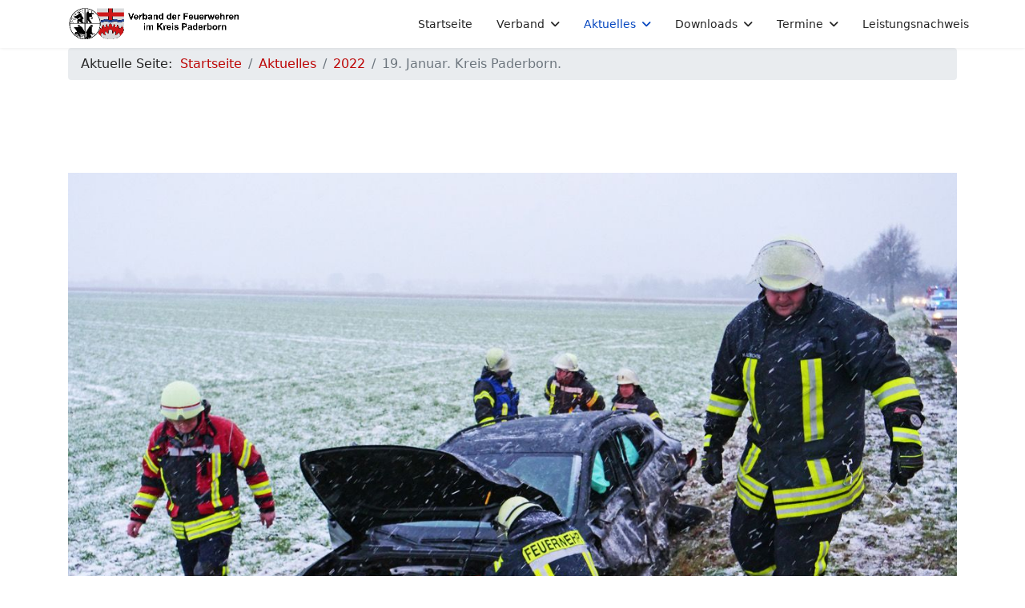

--- FILE ---
content_type: text/html; charset=utf-8
request_url: https://www.vdf-paderborn.de/index.php/neues/2022/5435-19-januar-kreis-paderborn
body_size: 6614
content:

<!doctype html>
<html lang="de-de" dir="ltr">
	<head>
		
		<meta name="viewport" content="width=device-width, initial-scale=1, shrink-to-fit=no">
		<meta charset="utf-8">
	<meta name="description" content="Finden Sie Informationen rund um den Kreisfeuerverband Paderborn und seine Feuerwehren.Einsatzberichte und Pressemitteilungen der Feuerwehren des Verbands.">
	<meta name="generator" content="Joomla! - Open Source Content Management">
	<title>19. Januar. Kreis Paderborn.</title>
	<link href="/images/favicon.ico" rel="icon" type="image/vnd.microsoft.icon">
<link href="/media/vendor/joomla-custom-elements/css/joomla-alert.min.css?0.4.1" rel="stylesheet">
	<link href="/cache/com_templates/templates/shaper_helixultimate/5e3d03c5f1d9eb7bbec26ccb3d270dea.css" rel="stylesheet">
	<style>h1{font-family: 'Arial', sans-serif;color: #000000;text-decoration: none;}
</style>
	<style>.logo-image {height:50px;}.logo-image-phone {height:50px;}</style>
<script src="/media/vendor/jquery/js/jquery.min.js?3.7.1"></script>
	<script src="/media/legacy/js/jquery-noconflict.min.js?504da4"></script>
	<script src="/media/mod_menu/js/menu.min.js?e15224" type="module"></script>
	<script type="application/json" class="joomla-script-options new">{"data":{"breakpoints":{"tablet":991,"mobile":480},"header":{"stickyOffset":"100"}},"joomla.jtext":{"ERROR":"Fehler","MESSAGE":"Nachricht","NOTICE":"Hinweis","WARNING":"Warnung","JCLOSE":"Schließen","JOK":"OK","JOPEN":"Öffnen"},"system.paths":{"root":"","rootFull":"https:\/\/www.vdf-paderborn.de\/","base":"","baseFull":"https:\/\/www.vdf-paderborn.de\/"},"csrf.token":"f9d5e9df32e803c1453280ab3c5cd3df"}</script>
	<script src="/media/system/js/core.min.js?a3d8f8"></script>
	<script src="/media/vendor/bootstrap/js/alert.min.js?5.3.8" type="module"></script>
	<script src="/media/vendor/bootstrap/js/button.min.js?5.3.8" type="module"></script>
	<script src="/media/vendor/bootstrap/js/carousel.min.js?5.3.8" type="module"></script>
	<script src="/media/vendor/bootstrap/js/collapse.min.js?5.3.8" type="module"></script>
	<script src="/media/vendor/bootstrap/js/dropdown.min.js?5.3.8" type="module"></script>
	<script src="/media/vendor/bootstrap/js/modal.min.js?5.3.8" type="module"></script>
	<script src="/media/vendor/bootstrap/js/offcanvas.min.js?5.3.8" type="module"></script>
	<script src="/media/vendor/bootstrap/js/popover.min.js?5.3.8" type="module"></script>
	<script src="/media/vendor/bootstrap/js/scrollspy.min.js?5.3.8" type="module"></script>
	<script src="/media/vendor/bootstrap/js/tab.min.js?5.3.8" type="module"></script>
	<script src="/media/vendor/bootstrap/js/toast.min.js?5.3.8" type="module"></script>
	<script src="/media/system/js/showon.min.js?e51227" type="module"></script>
	<script src="/media/system/js/messages.min.js?9a4811" type="module"></script>
	<script src="/cache/com_templates/templates/shaper_helixultimate/a389b878476f072b6c51a2d1962afb96.js"></script>
	<script src="/templates/shaper_helixultimate/js/lazysizes.min.js"></script>
	<script type="application/ld+json">{"@context":"https://schema.org","@type":"BreadcrumbList","@id":"https://www.vdf-paderborn.de/#/schema/BreadcrumbList/17","itemListElement":[{"@type":"ListItem","position":1,"item":{"@id":"https://www.vdf-paderborn.de/index.php","name":"Startseite"}},{"@type":"ListItem","position":2,"item":{"@id":"https://www.vdf-paderborn.de/index.php/neues","name":"Aktuelles"}},{"@type":"ListItem","position":3,"item":{"@id":"https://www.vdf-paderborn.de/index.php/neues/2022","name":"2022"}},{"@type":"ListItem","position":4,"item":{"name":"19. Januar. Kreis Paderborn."}}]}</script>
	<script type="application/ld+json">{"@context":"https://schema.org","@graph":[{"@type":"Organization","@id":"https://www.vdf-paderborn.de/#/schema/Organization/base","name":"Verband der Feuerwehren im Kreis Paderborn","url":"https://www.vdf-paderborn.de/"},{"@type":"WebSite","@id":"https://www.vdf-paderborn.de/#/schema/WebSite/base","url":"https://www.vdf-paderborn.de/","name":"Verband der Feuerwehren im Kreis Paderborn","publisher":{"@id":"https://www.vdf-paderborn.de/#/schema/Organization/base"}},{"@type":"WebPage","@id":"https://www.vdf-paderborn.de/#/schema/WebPage/base","url":"https://www.vdf-paderborn.de/index.php/neues/2022/5435-19-januar-kreis-paderborn","name":"19. Januar. Kreis Paderborn.","description":"Finden Sie Informationen rund um den Kreisfeuerverband Paderborn und seine Feuerwehren.Einsatzberichte und Pressemitteilungen der Feuerwehren des Verbands.","isPartOf":{"@id":"https://www.vdf-paderborn.de/#/schema/WebSite/base"},"about":{"@id":"https://www.vdf-paderborn.de/#/schema/Organization/base"},"inLanguage":"de-DE"},{"@type":"Article","@id":"https://www.vdf-paderborn.de/#/schema/com_content/article/5435","name":"19. Januar. Kreis Paderborn.","headline":"19. Januar. Kreis Paderborn.","inLanguage":"de-DE","author":{"@type":"Person","name":"Meinolf Brökelmann"},"thumbnailUrl":"images/230119b0.jpg","articleSection":"2022","dateCreated":"2023-01-19T15:34:18+00:00","interactionStatistic":{"@type":"InteractionCounter","userInteractionCount":1205},"isPartOf":{"@id":"https://www.vdf-paderborn.de/#/schema/WebPage/base"}}]}</script>
	<script>template="shaper_helixultimate";</script>
			</head>
	<body class="site helix-ultimate hu com_content com-content view-article layout-blog task-none itemid-1447 de-de ltr sticky-header layout-fluid offcanvas-init offcanvs-position-right">

		
		
		<div class="body-wrapper">
			<div class="body-innerwrapper">
								<main id="sp-main">
					
<header id="sp-header" >

						<div class="container">
				<div class="container-inner">
			
	
<div class="row">
	<div id="sp-logo" class="col-lg-4 "><div class="sp-column  d-flex align-items-center"><div class="logo"><a href="/">
				<img class="logo-image  lazyload"
					data-srcset='https://www.vdf-paderborn.de/images/logo-vdf-kpb-100.gif 1x'
					data-src='https://www.vdf-paderborn.de/images/logo-vdf-kpb-100.gif'
					height='50'
					alt='Verband der Feuerwehren im Kreis Paderborn'
				 data-size="auto" />
				</a></div></div></div><div id="sp-menu" class="col-lg-8 "><div class="sp-column  d-flex align-items-center justify-content-end"><nav class="sp-megamenu-wrapper d-flex" role="navigation" aria-label="navigation"><ul class="sp-megamenu-parent menu-animation-fade-up d-none d-lg-block"><li class="sp-menu-item"><a   href="/index.php"  >Startseite</a></li><li class="sp-menu-item sp-has-child"><a   href="/index.php/verband"  >Verband</a><div class="sp-dropdown sp-dropdown-main sp-menu-right" style="width: 240px;"><div class="sp-dropdown-inner"><ul class="sp-dropdown-items"><li class="sp-menu-item"><a   href="/index.php/verband/vorstand"  >Vorstand</a></li><li class="sp-menu-item"><a   href="/index.php/verband/wehren"  >Wehren</a></li><li class="sp-menu-item"><a   href="/index.php/verband/jugendfeuerwehr"  >Jugendfeuerwehr</a></li><li class="sp-menu-item"><a   href="/index.php/verband/kinderfeuerwehr"  >Kinderfeuerwehr </a></li><li class="sp-menu-item"><a   href="/index.php/verband/wo-wir-sind"  >Wo wir zu finden sind</a></li><li class="sp-menu-item sp-has-child"><a   href="/index.php/verband/sondereinheiten"  >Sondereinheiten</a><div class="sp-dropdown sp-dropdown-sub sp-menu-right" style="width: 240px;"><div class="sp-dropdown-inner"><ul class="sp-dropdown-items"><li class="sp-menu-item"><a   href="/index.php/verband/sondereinheiten/bezirksreserve"  >Bezirksreserve</a></li><li class="sp-menu-item"><a   href="/index.php/verband/sondereinheiten/notfallsellsorge"  >Notfallseelsorge</a></li><li class="sp-menu-item"><a   href="/index.php/verband/sondereinheiten/iuk-gruppe"  >Einheiten für die Information und Kommunikation</a></li><li class="sp-menu-item"><a   href="/index.php/verband/sondereinheiten/abc-zug"  >ABC-Einheit</a></li><li class="sp-menu-item"><a   href="/index.php/verband/sondereinheiten/ab-rettung"  >AB Rettung</a></li><li class="sp-menu-item"><a   href="/index.php/verband/sondereinheiten/wasserfoerderzug"  >Wasserförderzug</a></li><li class="sp-menu-item"><a   href="/index.php/verband/sondereinheiten/loeschwassertransportzug"  >Löschwassertransportzug</a></li></ul></div></div></li><li class="sp-menu-item"><a   href="/index.php/verband/history"  >Geschichte</a></li></ul></div></div></li><li class="sp-menu-item sp-has-child active"><a   href="/index.php/neues"  >Aktuelles</a><div class="sp-dropdown sp-dropdown-main sp-menu-right" style="width: 240px;"><div class="sp-dropdown-inner"><ul class="sp-dropdown-items"><li class="sp-menu-item"><a   href="/index.php/neues/verband-der-feuerwehren-in-nrw"  >Verband der Feuerwehren in NRW</a></li><li class="sp-menu-item"><a   href="/index.php/neues/neues-aus-der-jugendfeuerwehr"  >Neues aus der Jugendfeuerwehr</a></li><li class="sp-menu-item"><a   href="/index.php/neues/2026"  >2026</a></li><li class="sp-menu-item"><a   href="/index.php/neues/2025"  >2025</a></li><li class="sp-menu-item"><a   href="/index.php/neues/2024"  >2024</a></li><li class="sp-menu-item"><a   href="/index.php/neues/2023"  >2023</a></li><li class="sp-menu-item current-item active"><a aria-current="page"  href="/index.php/neues/2022"  >2022</a></li><li class="sp-menu-item"><a   href="/index.php/neues/2021"  >2021</a></li><li class="sp-menu-item"><a   href="/index.php/neues/2020"  >2020</a></li><li class="sp-menu-item"><a   href="/index.php/neues/2019"  >2019</a></li><li class="sp-menu-item"><a   href="/index.php/neues/2018"  >2018</a></li><li class="sp-menu-item"><a   href="/index.php/neues/2017"  >2017</a></li><li class="sp-menu-item"><a   href="/index.php/neues/2016"  >2016</a></li><li class="sp-menu-item"><a   href="/index.php/neues/2015"  >2015</a></li><li class="sp-menu-item"><a   href="/index.php/neues/2014"  >2014</a></li><li class="sp-menu-item"><a   href="/index.php/neues/2012"  >2012</a></li><li class="sp-menu-item"><a   href="/index.php/neues/2013"  >2013</a></li></ul></div></div></li><li class="sp-menu-item sp-has-child"><a   href="/index.php/downloads"  >Downloads</a><div class="sp-dropdown sp-dropdown-main sp-menu-right" style="width: 240px;"><div class="sp-dropdown-inner"><ul class="sp-dropdown-items"><li class="sp-menu-item"><a   href="/index.php/downloads/vorbeugender-brandschutz"  >Vorbeugender Brandschutz</a></li><li class="sp-menu-item"><a   href="/index.php/downloads/stundenplaene-ausbildung"  >Ausbildungspläne</a></li><li class="sp-menu-item"><a   href="/index.php/downloads/bereitschaft"  >Bereitschaft</a></li><li class="sp-menu-item"><a   href="/index.php/downloads/rettungsdienst-first-responder"  >Rettungsdienst / First Responder</a></li><li class="sp-menu-item"><a   href="/index.php/downloads/buergerinfo"  >Bürgerinfo</a></li><li class="sp-menu-item"><a   href="/index.php/downloads/vdf-pb-berichtsheft"  >VdF PB Berichtsheft</a></li><li class="sp-menu-item"><a   href="/index.php/downloads/atemschutz-belastungsuebung"  >Atemschutz</a></li></ul></div></div></li><li class="sp-menu-item sp-has-child"><a   href="/index.php/termine"  >Termine</a><div class="sp-dropdown sp-dropdown-main sp-menu-right" style="width: 240px;"><div class="sp-dropdown-inner"><ul class="sp-dropdown-items"><li class="sp-menu-item"><a   href="/index.php/termine/atemschutz-belastungsuebung"  >Atemschutz Belastungsübung</a></li><li class="sp-menu-item"><a   href="/index.php/termine/einsatzuebungen-in-der-bsa"  >Einsatzübungen in der BSA</a></li></ul></div></div></li><li class="sp-menu-item"><a   href="/index.php/leistungsnachweis20"  >Leistungsnachweis</a></li></ul><a id="offcanvas-toggler" aria-label="Menu" class="offcanvas-toggler-right offcanvas-toggler-custom d-lg-none" href="#" aria-hidden="true" title="Menu"><div class="burger-icon"><span></span><span></span><span></span></div></a></nav></div></div></div>
							</div>
			</div>
			
	</header>

<section id="sp-section-2" >

				
	
<div class="row">
	<div id="sp-title" class="col-lg-12 "><div class="sp-column "></div></div></div>
				
	</section>

<section id="sp-breadcrumbs" >

						<div class="container">
				<div class="container-inner">
			
	
<div class="row">
	<div id="sp-breadcrumb" class="col-lg-12 "><div class="sp-column "><div class="sp-module "><div class="sp-module-content"><nav class="mod-breadcrumbs__wrapper" aria-label="Breadcrumbs">
    <ol class="mod-breadcrumbs breadcrumb px-3 py-2">
                    <li class="mod-breadcrumbs__here float-start">
                Aktuelle Seite: &#160;
            </li>
        
        <li class="mod-breadcrumbs__item breadcrumb-item"><a href="/index.php" class="pathway"><span>Startseite</span></a></li><li class="mod-breadcrumbs__item breadcrumb-item"><a href="/index.php/neues" class="pathway"><span>Aktuelles</span></a></li><li class="mod-breadcrumbs__item breadcrumb-item"><a href="/index.php/neues/2022" class="pathway"><span>2022</span></a></li><li class="mod-breadcrumbs__item breadcrumb-item active"><span>19. Januar. Kreis Paderborn.</span></li>    </ol>
    </nav>
</div></div></div></div></div>
							</div>
			</div>
			
	</section>

<section id="sp-main-body" >

										<div class="container">
					<div class="container-inner">
						
	
<div class="row">
	
<div id="sp-component" class="col-lg-12 ">
	<div class="sp-column ">
		<div id="system-message-container" aria-live="polite"></div>


		
		<div class="article-details " itemscope itemtype="https://schema.org/Article">
    <meta itemprop="inLanguage" content="de-DE">

    
    
    		<div class="article-feature-gallery">
			<div id="article-feature-gallery-5435" class="carousel slide" data-bs-ride="carousel">
				<div class="carousel-inner" role="listbox">
											<div class="carousel-item active">
							<img data-src="https://www.vdf-paderborn.de/images/2023/01/19/230119b1.jpg"  class="lazyload" />
						</div>
											<div class="carousel-item">
							<img data-src="https://www.vdf-paderborn.de/images/2023/01/19/230119b2.jpg"  class="lazyload" />
						</div>
											<div class="carousel-item">
							<img data-src="https://www.vdf-paderborn.de/images/2023/01/19/230119b4.jpg"  class="lazyload" />
						</div>
									</div>

				<button class="carousel-control-prev" data-bs-target="#article-feature-gallery-5435" type="button" data-bs-slide="prev">
					<span class="carousel-control-prev-icon" aria-hidden="true"></span>
					<span class="visually-hidden">Previous</span>
				</button>

				<button class="carousel-control-next" data-bs-target="#article-feature-gallery-5435" type="button" data-bs-slide="next">
					<span class="carousel-control-next-icon" aria-hidden="true"></span>
					<span class="visually-hidden">Next</span>
				</button>
			</div>
		</div>
	
            <span class="badge bg-danger featured-article-badge">Featured</span>
    
            <div class="article-header">
                            <h1 itemprop="headline">
                    19. Januar. Kreis Paderborn.                </h1>
            
            
            
                    </div>
    
    <div class="article-can-edit d-flex flex-wrap justify-content-between">
                
            </div>

            <div class="article-info">

	
					<span class="createdby" itemprop="author" itemscope itemtype="https://schema.org/Person" title="Geschrieben von: Meinolf Brökelmann">
				<span itemprop="name">Meinolf Brökelmann</span>	</span>
		
		
					<span class="category-name" title="Kategorie: 2022">
			<a href="/index.php/neues/2022">2022</a>
	</span>
		
		
					<span class="published" title="Veröffentlicht: 19. Januar 2023">
	<time datetime="2023-01-19T15:34:18+00:00" itemprop="datePublished">
		19. Januar 2023	</time>
</span>
		
		
	
			
		
					<span class="hits">
	<meta itemprop="interactionCount" content="UserPageVisits:1205">
	Zugriffe: 1205</span>
				
			</div>
    
        
                
    
        
        
        
        <div itemprop="articleBody">
            <p>Schnee und Glätte sorgten am Donnerstag für rutschige Straßen im Kreis Paderborn und für eine ganze Reihe von Verkehrsunfällen. Über ein Dutzend Unfälle zählt die Kreispolizei Paderborn am späten Vormittag, bei fünf davon seien auch Personen verletzt worden. "Alle Unfälle stehen in Verbindung zur Glätte auf den Straßen und verteilen sich über das ganze Kreisgebiet".</p>
 
<div>&nbsp;</div>
<div>Kreis Paderborn. Zwar seien die Streudienste unterwegs, doch besonders in Nebenstraßen dauere die Räumung noch an. Auch Fahrzeuge mit Sommerreifen haben die Polizeibeamten heute schon gesehen. "Das ist ganz klar verboten und sehr gefährlich", warnt Biermann. Bei der Feuerwehr Paderborn ist die Lage derzeit "erstaunlich ruhig", sagt Sebastian Guhl vom Einsatzführungsdienst.</div>
<div>Zu einem schweren Verkehrsunfall kam es unter anderem gegen 9.20 Uhr auf der Lippstädter Straße nahe des Gastlichen Dorfes bei Delbrück. Dort geriet in Fahrtrichtung Delbrück in Höhe der Einmündung Balkenkamp ein mit zwei Personen besetzter BMW ins Schleudern und prallte mit der Beifahrerseite gegen einen Straßenbaum und blieb anschließend quer auf der Fahrbahn stehen.</div>
<div>Dabei wurde die Beifahrerin im Fahrzeug eingeklemmt.</div>
<div>&nbsp;</div>
<div>Die Feuerwehr Delbrück wurde um 9.21 Uhr unter dem Stichwort "Verkehrsunfall, eingeklemmte Person" alarmiert und rückte mit rund 30 Feuerwehrleuten der Löschzüge Delbrück und Westenholz unter der Einsatzleitung von Heinz Noje, stellvertretender Wehrführer, zur Unfallstelle aus. Mit hydraulischen Werkzeugen entfernten die Einsatzkräfte die Türen auf der Beifahrerseite und retteten die im Fußbereich eingeklemmte Beifahrerin aus dem Wagen. Beide Insassen wurden medizinisch behandelt und anschließend ins Krankenhaus eingeliefert.</div>
<div>&nbsp;</div>
<div>In Salzkotten verunglückte wenig später ein Cupra-Personenwagen. Auf der Fahrt in Richtung Thüle geriet der Wagen gegen 9.35 Uhr in einer lang gezogenen Kurve in Höhe Gut Wandschicht auf die Gegenfahrbahn und schleuderte dort gegen die Schutzplanken. Dabei rissen zwei Räder des Wagens ab. Anschließend rutsche der stark beschädigte Wagen rechtsseitig von der Fahrbahn und landete in einem tiefer liegenden Feld</div>
<div>&nbsp;</div>
<div>Der verletzte Fahrer konnte sich selbst aus dem Wrack befreien. Um 9.41 Uhr wurde die Feuerwehr Salzkotten alarmiert und rückte ebenfalls unter dem Stichwort "Verkehrsunfall, eingeklemmte Person" zur Unfallstelle aus. Im Einsatz waren Feuerwehrleute des Löschzugs Salzkotten und der Löschgruppe Thüle, berichtet Wehrführer Tobias Rupprecht.&nbsp;</div>
<div>Die Salzkottener Kräfte fuhren von der Unfallstelle weiter zur Landstraße 776. Dort hatte sich gegen 9.40 Uhr im Abschnitt zwischen dem Abzweig nach Salzkotten und der Anschlussstelle Wewelsburger Straße ein weiterer Glätteunfall ereignet. Dabei wurden nach ersten Erkenntnissen drei Personen leicht verletzt. Die Polizei sperrte den Autobahnzubringer während des Feuerwehreinsatzes und der Rettungsmaßnahmen komplett.&nbsp;</div>
<div>&nbsp;</div>
<div>Bericht: Ralph Meyer V<span style="color: #ff0000;">dF</span></div>
<p>&nbsp;</p>
<p></p>        </div>

        
        
        
    

        
    

   
<nav class="pagenavigation" aria-label="Page Navigation">
    <span class="pagination ms-0">
                <a class="btn btn-sm btn-secondary previous" href="/index.php/neues/2022/5446-3-februar-paderborn" rel="prev">
            <span class="visually-hidden">
                Vorheriger Beitrag: 3. Februar. Paderborn.            </span>
            <span class="icon-chevron-left" aria-hidden="true"></span> <span aria-hidden="true">Zurück</span>            </a>
                    <a class="btn btn-sm btn-secondary next" href="/index.php/neues/2022/5434-19-januar-kreis-paderborn-delbrueck" rel="next">
            <span class="visually-hidden">
                Nächster Beitrag: 19. Januar. Kreis Paderborn / Delbrück.            </span>
            <span aria-hidden="true">Weiter</span> <span class="icon-chevron-right" aria-hidden="true"></span>            </a>
        </span>
</nav>
	
                </div>



			</div>
</div>
</div>
											</div>
				</div>
						
	</section>

<footer id="sp-footer" >

						<div class="container">
				<div class="container-inner">
			
	
<div class="row">
	<div id="sp-footer1" class="col-lg-12 "><div class="sp-column "><div class="sp-module "><div class="sp-module-content"><ul class="mod-menu mod-list menu">
<li class="item-339"><a href="/index.php/kontakte-main-menue" >Kontakte</a></li><li class="item-720"><a href="/index.php/impressum" >Impressum</a></li><li class="item-1439"><a href="/index.php/datenschutzerklaerung" >Datenschutzerklärung</a></li></ul>
</div></div><span class="sp-copyright">© 2026 Verband der Feuerwehren im Kreis Paderborn. Designed by <a target="_blank" rel="noopener noreferrer" href="https://www.joomshaper.com">JoomShaper</a></span></div></div></div>
							</div>
			</div>
			
	</footer>
				</main>
			</div>
		</div>

		<!-- Off Canvas Menu -->
		<div class="offcanvas-overlay"></div>
		<!-- Rendering the offcanvas style -->
		<!-- If canvas style selected then render the style -->
		<!-- otherwise (for old templates) attach the offcanvas module position -->
					<div class="offcanvas-menu border-menu " tabindex="-1" inert>
	<div class="d-flex align-items-center justify-content-between p-3 pt-4">
				<a href="#" class="close-offcanvas" role="button" aria-label="Close Off-canvas">
			<div class="burger-icon" aria-hidden="true">
				<span></span>
				<span></span>
				<span></span>
			</div>
		</a>
	</div>
	<div class="offcanvas-inner">
		<div class="d-flex header-modules mb-3">
			
					</div>
		
					<div class="sp-module "><div class="sp-module-content"><ul class="mod-menu mod-list menu nav-pills">
<li class="item-101 default"><a href="/index.php" >Startseite</a></li><li class="item-102 menu-deeper menu-parent"><a href="/index.php/verband" >Verband<span class="menu-toggler"></span></a><ul class="mod-menu__sub list-unstyled small menu-child"><li class="item-119"><a href="/index.php/verband/vorstand" >Vorstand</a></li><li class="item-123"><a href="/index.php/verband/wehren" >Wehren</a></li><li class="item-105"><a href="/index.php/verband/jugendfeuerwehr" >Jugendfeuerwehr</a></li><li class="item-956"><a href="/index.php/verband/kinderfeuerwehr" >Kinderfeuerwehr </a></li><li class="item-118"><a href="/index.php/verband/wo-wir-sind" >Wo wir zu finden sind</a></li><li class="item-326 menu-deeper menu-parent"><a href="/index.php/verband/sondereinheiten" >Sondereinheiten<span class="menu-toggler"></span></a><ul class="mod-menu__sub list-unstyled small menu-child"><li class="item-120"><a href="/index.php/verband/sondereinheiten/bezirksreserve" >Bezirksreserve</a></li><li class="item-121"><a href="/index.php/verband/sondereinheiten/notfallsellsorge" >Notfallseelsorge</a></li><li class="item-413"><a href="/index.php/verband/sondereinheiten/iuk-gruppe" >Einheiten für die Information und Kommunikation</a></li><li class="item-414"><a href="/index.php/verband/sondereinheiten/abc-zug" >ABC-Einheit</a></li><li class="item-433"><a href="/index.php/verband/sondereinheiten/ab-rettung" >AB Rettung</a></li><li class="item-940"><a href="/index.php/verband/sondereinheiten/wasserfoerderzug" >Wasserförderzug</a></li><li class="item-942"><a href="/index.php/verband/sondereinheiten/loeschwassertransportzug" >Löschwassertransportzug</a></li></ul></li><li class="item-122"><a href="/index.php/verband/history" >Geschichte</a></li></ul></li><li class="item-103 active menu-deeper menu-parent"><a href="/index.php/neues" >Aktuelles<span class="menu-toggler"></span></a><ul class="mod-menu__sub list-unstyled small menu-child"><li class="item-108"><a href="/index.php/neues/verband-der-feuerwehren-in-nrw" >Verband der Feuerwehren in NRW</a></li><li class="item-209"><a href="/index.php/neues/neues-aus-der-jugendfeuerwehr" >Neues aus der Jugendfeuerwehr</a></li><li class="item-2451"><a href="/index.php/neues/2026" >2026</a></li><li class="item-2315"><a href="/index.php/neues/2025" >2025</a></li><li class="item-2224"><a href="/index.php/neues/2024" >2024</a></li><li class="item-1870"><a href="/index.php/neues/2023" >2023</a></li><li class="item-1447 current active"><a href="/index.php/neues/2022" aria-current="location">2022</a></li><li class="item-1301"><a href="/index.php/neues/2021" >2021</a></li><li class="item-1051"><a href="/index.php/neues/2020" >2020</a></li><li class="item-950"><a href="/index.php/neues/2019" >2019</a></li><li class="item-949"><a href="/index.php/neues/2018" >2018</a></li><li class="item-948"><a href="/index.php/neues/2017" >2017</a></li><li class="item-955"><a href="/index.php/neues/2016" >2016</a></li><li class="item-954"><a href="/index.php/neues/2015" >2015</a></li><li class="item-953"><a href="/index.php/neues/2014" >2014</a></li><li class="item-951"><a href="/index.php/neues/2012" >2012</a></li><li class="item-952"><a href="/index.php/neues/2013" >2013</a></li></ul></li><li class="item-106 menu-deeper menu-parent"><a href="/index.php/downloads" >Downloads<span class="menu-toggler"></span></a><ul class="mod-menu__sub list-unstyled small menu-child"><li class="item-200"><a href="/index.php/downloads/vorbeugender-brandschutz" >Vorbeugender Brandschutz</a></li><li class="item-335"><a href="/index.php/downloads/stundenplaene-ausbildung" >Ausbildungspläne</a></li><li class="item-338"><a href="/index.php/downloads/bereitschaft" >Bereitschaft</a></li><li class="item-415"><a href="/index.php/downloads/rettungsdienst-first-responder" >Rettungsdienst / First Responder</a></li><li class="item-599"><a href="/index.php/downloads/buergerinfo" >Bürgerinfo</a></li><li class="item-671"><a href="/index.php/downloads/vdf-pb-berichtsheft" >VdF PB Berichtsheft</a></li><li class="item-1359"><a href="/index.php/downloads/atemschutz-belastungsuebung" >Atemschutz</a></li></ul></li><li class="item-521 menu-deeper menu-parent"><a href="/index.php/termine" >Termine<span class="menu-toggler"></span></a><ul class="mod-menu__sub list-unstyled small menu-child"><li class="item-1126"><a href="/index.php/termine/atemschutz-belastungsuebung" >Atemschutz Belastungsübung</a></li><li class="item-1376"><a href="/index.php/termine/einsatzuebungen-in-der-bsa" >Einsatzübungen in der BSA</a></li></ul></li><li class="item-1062"><a href="/index.php/leistungsnachweis20" >Leistungsnachweis</a></li></ul>
</div></div>		
		
		
				
					
		
		<!-- custom module position -->
		
	</div>
</div>				

		
		

		<!-- Go to top -->
					<a href="#" class="sp-scroll-up" aria-label="Scroll to top"><span class="fas fa-angle-up" aria-hidden="true"></span></a>
					</body>
</html>